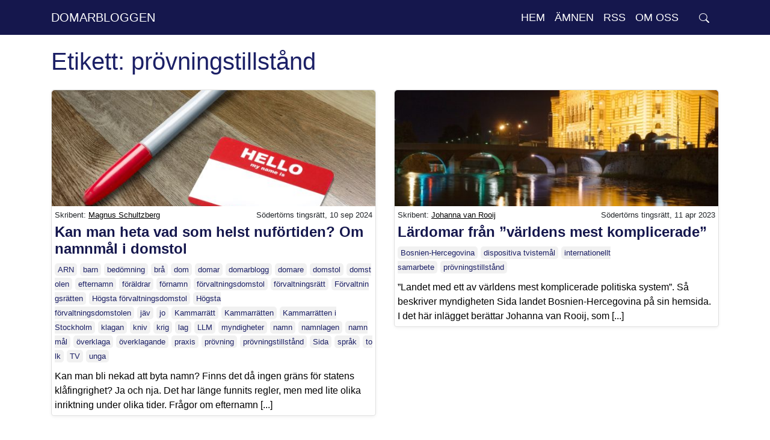

--- FILE ---
content_type: text/html; charset=UTF-8
request_url: https://www.domarbloggen.se/tag/provningstillstand/
body_size: 9331
content:
<!DOCTYPE html>

<html class="no-js" lang="sv-SE">

	<head>

		<meta charset="UTF-8">
		<meta name="viewport" content="width=device-width, initial-scale=1.0" >

		<link rel="profile" href="https://gmpg.org/xfn/11">
        <link rel="alternate" type="application/rss+xml" title="Senaste inläggen" href="/feed" />
        <link rel="alternate" type="application/rss+xml" title="Fredagsfrågan" href="/fredagsfragan/feed/" />
		
		<title>prövningstillstånd &#8211; Domarbloggen</title>
<meta name='robots' content='max-image-preview:large' />
	<style>img:is([sizes="auto" i], [sizes^="auto," i]) { contain-intrinsic-size: 3000px 1500px }</style>
	<link href='//hb.wpmucdn.com' rel='preconnect' />
<link rel="alternate" type="application/rss+xml" title="Domarbloggen &raquo; etikettflöde för prövningstillstånd" href="https://www.domarbloggen.se/tag/provningstillstand/feed/" />
		<style>
			.lazyload,
			.lazyloading {
				max-width: 100%;
			}
		</style>
		<script type="text/javascript">
/* <![CDATA[ */
window._wpemojiSettings = {"baseUrl":"https:\/\/s.w.org\/images\/core\/emoji\/16.0.1\/72x72\/","ext":".png","svgUrl":"https:\/\/s.w.org\/images\/core\/emoji\/16.0.1\/svg\/","svgExt":".svg","source":{"concatemoji":"https:\/\/www.domarbloggen.se\/wp-includes\/js\/wp-emoji-release.min.js?ver=620f28b6162533bcfe0313524b0ff0a5"}};
/*! This file is auto-generated */
!function(s,n){var o,i,e;function c(e){try{var t={supportTests:e,timestamp:(new Date).valueOf()};sessionStorage.setItem(o,JSON.stringify(t))}catch(e){}}function p(e,t,n){e.clearRect(0,0,e.canvas.width,e.canvas.height),e.fillText(t,0,0);var t=new Uint32Array(e.getImageData(0,0,e.canvas.width,e.canvas.height).data),a=(e.clearRect(0,0,e.canvas.width,e.canvas.height),e.fillText(n,0,0),new Uint32Array(e.getImageData(0,0,e.canvas.width,e.canvas.height).data));return t.every(function(e,t){return e===a[t]})}function u(e,t){e.clearRect(0,0,e.canvas.width,e.canvas.height),e.fillText(t,0,0);for(var n=e.getImageData(16,16,1,1),a=0;a<n.data.length;a++)if(0!==n.data[a])return!1;return!0}function f(e,t,n,a){switch(t){case"flag":return n(e,"\ud83c\udff3\ufe0f\u200d\u26a7\ufe0f","\ud83c\udff3\ufe0f\u200b\u26a7\ufe0f")?!1:!n(e,"\ud83c\udde8\ud83c\uddf6","\ud83c\udde8\u200b\ud83c\uddf6")&&!n(e,"\ud83c\udff4\udb40\udc67\udb40\udc62\udb40\udc65\udb40\udc6e\udb40\udc67\udb40\udc7f","\ud83c\udff4\u200b\udb40\udc67\u200b\udb40\udc62\u200b\udb40\udc65\u200b\udb40\udc6e\u200b\udb40\udc67\u200b\udb40\udc7f");case"emoji":return!a(e,"\ud83e\udedf")}return!1}function g(e,t,n,a){var r="undefined"!=typeof WorkerGlobalScope&&self instanceof WorkerGlobalScope?new OffscreenCanvas(300,150):s.createElement("canvas"),o=r.getContext("2d",{willReadFrequently:!0}),i=(o.textBaseline="top",o.font="600 32px Arial",{});return e.forEach(function(e){i[e]=t(o,e,n,a)}),i}function t(e){var t=s.createElement("script");t.src=e,t.defer=!0,s.head.appendChild(t)}"undefined"!=typeof Promise&&(o="wpEmojiSettingsSupports",i=["flag","emoji"],n.supports={everything:!0,everythingExceptFlag:!0},e=new Promise(function(e){s.addEventListener("DOMContentLoaded",e,{once:!0})}),new Promise(function(t){var n=function(){try{var e=JSON.parse(sessionStorage.getItem(o));if("object"==typeof e&&"number"==typeof e.timestamp&&(new Date).valueOf()<e.timestamp+604800&&"object"==typeof e.supportTests)return e.supportTests}catch(e){}return null}();if(!n){if("undefined"!=typeof Worker&&"undefined"!=typeof OffscreenCanvas&&"undefined"!=typeof URL&&URL.createObjectURL&&"undefined"!=typeof Blob)try{var e="postMessage("+g.toString()+"("+[JSON.stringify(i),f.toString(),p.toString(),u.toString()].join(",")+"));",a=new Blob([e],{type:"text/javascript"}),r=new Worker(URL.createObjectURL(a),{name:"wpTestEmojiSupports"});return void(r.onmessage=function(e){c(n=e.data),r.terminate(),t(n)})}catch(e){}c(n=g(i,f,p,u))}t(n)}).then(function(e){for(var t in e)n.supports[t]=e[t],n.supports.everything=n.supports.everything&&n.supports[t],"flag"!==t&&(n.supports.everythingExceptFlag=n.supports.everythingExceptFlag&&n.supports[t]);n.supports.everythingExceptFlag=n.supports.everythingExceptFlag&&!n.supports.flag,n.DOMReady=!1,n.readyCallback=function(){n.DOMReady=!0}}).then(function(){return e}).then(function(){var e;n.supports.everything||(n.readyCallback(),(e=n.source||{}).concatemoji?t(e.concatemoji):e.wpemoji&&e.twemoji&&(t(e.twemoji),t(e.wpemoji)))}))}((window,document),window._wpemojiSettings);
/* ]]> */
</script>
<style id='wp-emoji-styles-inline-css' type='text/css'>

	img.wp-smiley, img.emoji {
		display: inline !important;
		border: none !important;
		box-shadow: none !important;
		height: 1em !important;
		width: 1em !important;
		margin: 0 0.07em !important;
		vertical-align: -0.1em !important;
		background: none !important;
		padding: 0 !important;
	}
</style>
<link rel='stylesheet' id='wp-block-library-css' href='https://www.domarbloggen.se/wp-includes/css/dist/block-library/style.min.css?ver=620f28b6162533bcfe0313524b0ff0a5' type='text/css' media='all' />
<style id='classic-theme-styles-inline-css' type='text/css'>
/*! This file is auto-generated */
.wp-block-button__link{color:#fff;background-color:#32373c;border-radius:9999px;box-shadow:none;text-decoration:none;padding:calc(.667em + 2px) calc(1.333em + 2px);font-size:1.125em}.wp-block-file__button{background:#32373c;color:#fff;text-decoration:none}
</style>
<style id='global-styles-inline-css' type='text/css'>
:root{--wp--preset--aspect-ratio--square: 1;--wp--preset--aspect-ratio--4-3: 4/3;--wp--preset--aspect-ratio--3-4: 3/4;--wp--preset--aspect-ratio--3-2: 3/2;--wp--preset--aspect-ratio--2-3: 2/3;--wp--preset--aspect-ratio--16-9: 16/9;--wp--preset--aspect-ratio--9-16: 9/16;--wp--preset--color--black: #000000;--wp--preset--color--cyan-bluish-gray: #abb8c3;--wp--preset--color--white: #ffffff;--wp--preset--color--pale-pink: #f78da7;--wp--preset--color--vivid-red: #cf2e2e;--wp--preset--color--luminous-vivid-orange: #ff6900;--wp--preset--color--luminous-vivid-amber: #fcb900;--wp--preset--color--light-green-cyan: #7bdcb5;--wp--preset--color--vivid-green-cyan: #00d084;--wp--preset--color--pale-cyan-blue: #8ed1fc;--wp--preset--color--vivid-cyan-blue: #0693e3;--wp--preset--color--vivid-purple: #9b51e0;--wp--preset--gradient--vivid-cyan-blue-to-vivid-purple: linear-gradient(135deg,rgba(6,147,227,1) 0%,rgb(155,81,224) 100%);--wp--preset--gradient--light-green-cyan-to-vivid-green-cyan: linear-gradient(135deg,rgb(122,220,180) 0%,rgb(0,208,130) 100%);--wp--preset--gradient--luminous-vivid-amber-to-luminous-vivid-orange: linear-gradient(135deg,rgba(252,185,0,1) 0%,rgba(255,105,0,1) 100%);--wp--preset--gradient--luminous-vivid-orange-to-vivid-red: linear-gradient(135deg,rgba(255,105,0,1) 0%,rgb(207,46,46) 100%);--wp--preset--gradient--very-light-gray-to-cyan-bluish-gray: linear-gradient(135deg,rgb(238,238,238) 0%,rgb(169,184,195) 100%);--wp--preset--gradient--cool-to-warm-spectrum: linear-gradient(135deg,rgb(74,234,220) 0%,rgb(151,120,209) 20%,rgb(207,42,186) 40%,rgb(238,44,130) 60%,rgb(251,105,98) 80%,rgb(254,248,76) 100%);--wp--preset--gradient--blush-light-purple: linear-gradient(135deg,rgb(255,206,236) 0%,rgb(152,150,240) 100%);--wp--preset--gradient--blush-bordeaux: linear-gradient(135deg,rgb(254,205,165) 0%,rgb(254,45,45) 50%,rgb(107,0,62) 100%);--wp--preset--gradient--luminous-dusk: linear-gradient(135deg,rgb(255,203,112) 0%,rgb(199,81,192) 50%,rgb(65,88,208) 100%);--wp--preset--gradient--pale-ocean: linear-gradient(135deg,rgb(255,245,203) 0%,rgb(182,227,212) 50%,rgb(51,167,181) 100%);--wp--preset--gradient--electric-grass: linear-gradient(135deg,rgb(202,248,128) 0%,rgb(113,206,126) 100%);--wp--preset--gradient--midnight: linear-gradient(135deg,rgb(2,3,129) 0%,rgb(40,116,252) 100%);--wp--preset--font-size--small: 13px;--wp--preset--font-size--medium: 20px;--wp--preset--font-size--large: 36px;--wp--preset--font-size--x-large: 42px;--wp--preset--spacing--20: 0.44rem;--wp--preset--spacing--30: 0.67rem;--wp--preset--spacing--40: 1rem;--wp--preset--spacing--50: 1.5rem;--wp--preset--spacing--60: 2.25rem;--wp--preset--spacing--70: 3.38rem;--wp--preset--spacing--80: 5.06rem;--wp--preset--shadow--natural: 6px 6px 9px rgba(0, 0, 0, 0.2);--wp--preset--shadow--deep: 12px 12px 50px rgba(0, 0, 0, 0.4);--wp--preset--shadow--sharp: 6px 6px 0px rgba(0, 0, 0, 0.2);--wp--preset--shadow--outlined: 6px 6px 0px -3px rgba(255, 255, 255, 1), 6px 6px rgba(0, 0, 0, 1);--wp--preset--shadow--crisp: 6px 6px 0px rgba(0, 0, 0, 1);}:where(.is-layout-flex){gap: 0.5em;}:where(.is-layout-grid){gap: 0.5em;}body .is-layout-flex{display: flex;}.is-layout-flex{flex-wrap: wrap;align-items: center;}.is-layout-flex > :is(*, div){margin: 0;}body .is-layout-grid{display: grid;}.is-layout-grid > :is(*, div){margin: 0;}:where(.wp-block-columns.is-layout-flex){gap: 2em;}:where(.wp-block-columns.is-layout-grid){gap: 2em;}:where(.wp-block-post-template.is-layout-flex){gap: 1.25em;}:where(.wp-block-post-template.is-layout-grid){gap: 1.25em;}.has-black-color{color: var(--wp--preset--color--black) !important;}.has-cyan-bluish-gray-color{color: var(--wp--preset--color--cyan-bluish-gray) !important;}.has-white-color{color: var(--wp--preset--color--white) !important;}.has-pale-pink-color{color: var(--wp--preset--color--pale-pink) !important;}.has-vivid-red-color{color: var(--wp--preset--color--vivid-red) !important;}.has-luminous-vivid-orange-color{color: var(--wp--preset--color--luminous-vivid-orange) !important;}.has-luminous-vivid-amber-color{color: var(--wp--preset--color--luminous-vivid-amber) !important;}.has-light-green-cyan-color{color: var(--wp--preset--color--light-green-cyan) !important;}.has-vivid-green-cyan-color{color: var(--wp--preset--color--vivid-green-cyan) !important;}.has-pale-cyan-blue-color{color: var(--wp--preset--color--pale-cyan-blue) !important;}.has-vivid-cyan-blue-color{color: var(--wp--preset--color--vivid-cyan-blue) !important;}.has-vivid-purple-color{color: var(--wp--preset--color--vivid-purple) !important;}.has-black-background-color{background-color: var(--wp--preset--color--black) !important;}.has-cyan-bluish-gray-background-color{background-color: var(--wp--preset--color--cyan-bluish-gray) !important;}.has-white-background-color{background-color: var(--wp--preset--color--white) !important;}.has-pale-pink-background-color{background-color: var(--wp--preset--color--pale-pink) !important;}.has-vivid-red-background-color{background-color: var(--wp--preset--color--vivid-red) !important;}.has-luminous-vivid-orange-background-color{background-color: var(--wp--preset--color--luminous-vivid-orange) !important;}.has-luminous-vivid-amber-background-color{background-color: var(--wp--preset--color--luminous-vivid-amber) !important;}.has-light-green-cyan-background-color{background-color: var(--wp--preset--color--light-green-cyan) !important;}.has-vivid-green-cyan-background-color{background-color: var(--wp--preset--color--vivid-green-cyan) !important;}.has-pale-cyan-blue-background-color{background-color: var(--wp--preset--color--pale-cyan-blue) !important;}.has-vivid-cyan-blue-background-color{background-color: var(--wp--preset--color--vivid-cyan-blue) !important;}.has-vivid-purple-background-color{background-color: var(--wp--preset--color--vivid-purple) !important;}.has-black-border-color{border-color: var(--wp--preset--color--black) !important;}.has-cyan-bluish-gray-border-color{border-color: var(--wp--preset--color--cyan-bluish-gray) !important;}.has-white-border-color{border-color: var(--wp--preset--color--white) !important;}.has-pale-pink-border-color{border-color: var(--wp--preset--color--pale-pink) !important;}.has-vivid-red-border-color{border-color: var(--wp--preset--color--vivid-red) !important;}.has-luminous-vivid-orange-border-color{border-color: var(--wp--preset--color--luminous-vivid-orange) !important;}.has-luminous-vivid-amber-border-color{border-color: var(--wp--preset--color--luminous-vivid-amber) !important;}.has-light-green-cyan-border-color{border-color: var(--wp--preset--color--light-green-cyan) !important;}.has-vivid-green-cyan-border-color{border-color: var(--wp--preset--color--vivid-green-cyan) !important;}.has-pale-cyan-blue-border-color{border-color: var(--wp--preset--color--pale-cyan-blue) !important;}.has-vivid-cyan-blue-border-color{border-color: var(--wp--preset--color--vivid-cyan-blue) !important;}.has-vivid-purple-border-color{border-color: var(--wp--preset--color--vivid-purple) !important;}.has-vivid-cyan-blue-to-vivid-purple-gradient-background{background: var(--wp--preset--gradient--vivid-cyan-blue-to-vivid-purple) !important;}.has-light-green-cyan-to-vivid-green-cyan-gradient-background{background: var(--wp--preset--gradient--light-green-cyan-to-vivid-green-cyan) !important;}.has-luminous-vivid-amber-to-luminous-vivid-orange-gradient-background{background: var(--wp--preset--gradient--luminous-vivid-amber-to-luminous-vivid-orange) !important;}.has-luminous-vivid-orange-to-vivid-red-gradient-background{background: var(--wp--preset--gradient--luminous-vivid-orange-to-vivid-red) !important;}.has-very-light-gray-to-cyan-bluish-gray-gradient-background{background: var(--wp--preset--gradient--very-light-gray-to-cyan-bluish-gray) !important;}.has-cool-to-warm-spectrum-gradient-background{background: var(--wp--preset--gradient--cool-to-warm-spectrum) !important;}.has-blush-light-purple-gradient-background{background: var(--wp--preset--gradient--blush-light-purple) !important;}.has-blush-bordeaux-gradient-background{background: var(--wp--preset--gradient--blush-bordeaux) !important;}.has-luminous-dusk-gradient-background{background: var(--wp--preset--gradient--luminous-dusk) !important;}.has-pale-ocean-gradient-background{background: var(--wp--preset--gradient--pale-ocean) !important;}.has-electric-grass-gradient-background{background: var(--wp--preset--gradient--electric-grass) !important;}.has-midnight-gradient-background{background: var(--wp--preset--gradient--midnight) !important;}.has-small-font-size{font-size: var(--wp--preset--font-size--small) !important;}.has-medium-font-size{font-size: var(--wp--preset--font-size--medium) !important;}.has-large-font-size{font-size: var(--wp--preset--font-size--large) !important;}.has-x-large-font-size{font-size: var(--wp--preset--font-size--x-large) !important;}
:where(.wp-block-post-template.is-layout-flex){gap: 1.25em;}:where(.wp-block-post-template.is-layout-grid){gap: 1.25em;}
:where(.wp-block-columns.is-layout-flex){gap: 2em;}:where(.wp-block-columns.is-layout-grid){gap: 2em;}
:root :where(.wp-block-pullquote){font-size: 1.5em;line-height: 1.6;}
</style>
<link rel='stylesheet' id='bootstrap-css-css' href='https://www.domarbloggen.se/wp-content/themes/domarbloggen/css/bootstrap.min.css?ver=620f28b6162533bcfe0313524b0ff0a5' type='text/css' media='all' />
<link rel='stylesheet' id='style-css' href='https://www.domarbloggen.se/wp-content/themes/domarbloggen/style.css?ver=620f28b6162533bcfe0313524b0ff0a5' type='text/css' media='all' />
<script type="text/javascript" src="https://www.domarbloggen.se/wp-includes/js/jquery/jquery.min.js?ver=3.7.1" id="jquery-core-js"></script>
<script type="text/javascript" src="https://www.domarbloggen.se/wp-includes/js/jquery/jquery-migrate.min.js?ver=3.4.1" id="jquery-migrate-js"></script>
<script type="text/javascript" src="https://www.domarbloggen.se/wp-content/themes/domarbloggen/js/bootstrap.min.js?ver=620f28b6162533bcfe0313524b0ff0a5" id="bootstrap-js-js"></script>
<link rel="https://api.w.org/" href="https://www.domarbloggen.se/wp-json/" /><link rel="alternate" title="JSON" type="application/json" href="https://www.domarbloggen.se/wp-json/wp/v2/tags/796" /><link rel="EditURI" type="application/rsd+xml" title="RSD" href="https://www.domarbloggen.se/xmlrpc.php?rsd" />

		<script>
			document.documentElement.className = document.documentElement.className.replace('no-js', 'js');
		</script>
				<style>
			.no-js img.lazyload {
				display: none;
			}

			figure.wp-block-image img.lazyloading {
				min-width: 150px;
			}

			.lazyload,
			.lazyloading {
				--smush-placeholder-width: 100px;
				--smush-placeholder-aspect-ratio: 1/1;
				width: var(--smush-image-width, var(--smush-placeholder-width)) !important;
				aspect-ratio: var(--smush-image-aspect-ratio, var(--smush-placeholder-aspect-ratio)) !important;
			}

						.lazyload, .lazyloading {
				opacity: 0;
			}

			.lazyloaded {
				opacity: 1;
				transition: opacity 400ms;
				transition-delay: 0ms;
			}

					</style>
		<link rel="icon" href="https://www.domarbloggen.se/wp-content/uploads/2020/12/cropped-sd_color_center-32x32-1.png" sizes="32x32" />
<link rel="icon" href="https://www.domarbloggen.se/wp-content/uploads/2020/12/cropped-sd_color_center-32x32-1.png" sizes="192x192" />
<link rel="apple-touch-icon" href="https://www.domarbloggen.se/wp-content/uploads/2020/12/cropped-sd_color_center-32x32-1.png" />
<meta name="msapplication-TileImage" content="https://www.domarbloggen.se/wp-content/uploads/2020/12/cropped-sd_color_center-32x32-1.png" />
	</head>

	<body class="archive tag tag-provningstillstand tag-796 wp-theme-domarbloggen">
<nav class="navbar navbar-expand-lg dv_nav">
    <div class="container"> 
  <button class="navbar-toggler" type="button" data-toggle="collapse" data-target="#navbarNavDropdown" aria-controls="navbarNavDropdown" aria-expanded="false" aria-label="Toggle navigation">
   <svg xmlns="http://www.w3.org/2000/svg" viewBox="0 0 30 30" width="30" height="30" focusable="false"><title>Menu</title><path stroke="#FFF" stroke-width="2" stroke-linecap="round" stroke-miterlimit="10" d="M4 7h22M4 15h22M4 23h22"></path></svg>
  </button>
  <a class="navbar-brand dv_brand" href="https://www.domarbloggen.se">Domarbloggen</a>
  
  <div class="collapse navbar-collapse justify-content-end" id="navbarNavDropdown">
      <div class="responsive-menu-top">
        <div>
        </div>
          <div>
          <button class="close-responsive-menu"type="button" data-toggle="collapse" data-target="#navbarNavDropdown" aria-controls="navbarNavDropdown" aria-expanded="true" aria-label="Toggle navigation">
            <svg width="32" height="32" viewBox="0 0 16 16" class="bi bi-x" fill="#000" xmlns="http://www.w3.org/2000/svg">
              <path fill-rule="evenodd" d="M4.646 4.646a.5.5 0 0 1 .708 0L8 7.293l2.646-2.647a.5.5 0 0 1 .708.708L8.707 8l2.647 2.646a.5.5 0 0 1-.708.708L8 8.707l-2.646 2.647a.5.5 0 0 1-.708-.708L7.293 8 4.646 5.354a.5.5 0 0 1 0-.708z"/>
            </svg>
          </button>
        </div>
      </div>
        <ul id="menu-meny" class="navbar-nav" itemscope itemtype="http://www.schema.org/SiteNavigationElement"><li  id="menu-item-33" class="menu-item menu-item-type-custom menu-item-object-custom menu-item-33 nav-item"><a itemprop="url" href="/" class="nav-link"><span itemprop="name">Hem</span></a></li>
</ul>
                          <ul id="menu-topics" class="navbar-nav" itemscope="" itemtype="http://www.schema.org/SiteNavigationElement">
            <li class="menu-item menu-item-type-custom menu-item-object-custom menu-item-has-children dropdown nav-item"><a href="#" data-toggle="dropdown" aria-haspopup="true" aria-expanded="false" class="dropdown-toggle nav-link"><span itemprop="name">Ämnen</span></a>
            <ul class="dropdown-menu dropdown-tags">
              <div class="dropdown-tags-topic">Top 10</div>
            <a href="https://www.domarbloggen.se/tag/domare/" class="tag-cloud-link tag-link-88 tag-link-position-1" style="font-size: 12pt;">domare</a>
<a href="https://www.domarbloggen.se/tag/internationellt-samarbete/" class="tag-cloud-link tag-link-1906 tag-link-position-2" style="font-size: 12pt;">internationellt samarbete</a>
<a href="https://www.domarbloggen.se/tag/notarie/" class="tag-cloud-link tag-link-172 tag-link-position-3" style="font-size: 12pt;">notarie</a>
<a href="https://www.domarbloggen.se/tag/eu/" class="tag-cloud-link tag-link-1520 tag-link-position-4" style="font-size: 12pt;">EU</a>
<a href="https://www.domarbloggen.se/tag/brottmal/" class="tag-cloud-link tag-link-252 tag-link-position-5" style="font-size: 12pt;">brottmål</a>
<a href="https://www.domarbloggen.se/tag/notarietjanstgoring/" class="tag-cloud-link tag-link-176 tag-link-position-6" style="font-size: 12pt;">notarietjänstgöring</a>
<a href="https://www.domarbloggen.se/tag/pafoljd/" class="tag-cloud-link tag-link-128 tag-link-position-7" style="font-size: 12pt;">påföljd</a>
<a href="https://www.domarbloggen.se/tag/domstol/" class="tag-cloud-link tag-link-1320 tag-link-position-8" style="font-size: 12pt;">domstol</a>
<a href="https://www.domarbloggen.se/tag/forvaltningsdomstol/" class="tag-cloud-link tag-link-2837 tag-link-position-9" style="font-size: 12pt;">förvaltningsdomstol</a>
<a href="https://www.domarbloggen.se/tag/barn/" class="tag-cloud-link tag-link-728 tag-link-position-10" style="font-size: 12pt;">barn</a></ul>
            </li>
            </ul>
            
            <ul id="menu-meny-2" class="navbar-nav" itemscope itemtype="http://www.schema.org/SiteNavigationElement"><li  id="menu-item-12966" class="menu-item menu-item-type-post_type menu-item-object-page menu-item-12966 nav-item"><a itemprop="url" href="https://www.domarbloggen.se/rssfloden/" class="nav-link"><span itemprop="name">RSS</span></a></li>
<li  id="menu-item-79" class="menu-item menu-item-type-post_type menu-item-object-page menu-item-79 nav-item"><a itemprop="url" href="https://www.domarbloggen.se/om-domarbloggen/" class="nav-link"><span itemprop="name">Om oss</span></a></li>
</ul>    
              <div class="nav-item dropdown search-dropdown">
                  <div class="nav-link " data-toggle="dropdown" href="#" role="button" aria-haspopup="true" aria-expanded="false" title="Öppna sökfält"> 
                    <svg width="1em" height="1em" viewBox="0 0 16 16" class="bi bi-search" fill="currentColor" xmlns="http://www.w3.org/2000/svg">
                      <path fill-rule="evenodd" d="M10.442 10.442a1 1 0 0 1 1.415 0l3.85 3.85a1 1 0 0 1-1.414 1.415l-3.85-3.85a1 1 0 0 1 0-1.415z"/>
                      <path fill-rule="evenodd" d="M6.5 12a5.5 5.5 0 1 0 0-11 5.5 5.5 0 0 0 0 11zM13 6.5a6.5 6.5 0 1 1-13 0 6.5 6.5 0 0 1 13 0z"/>
                    </svg>
                  </div>
                <div class="dropdown-menu">
                <form role="search" method="get" id="searchform" class="searchform" action="https://www.domarbloggen.se/">
				<div>
					<label class="screen-reader-text" for="s">Sök efter:</label>
					<input type="text" placeholder="Sök bland inlägg"  value="" name="s" id="s" />
					<input type="submit" id="searchsubmit" value="Sök" />
				</div>
			</form>                </div>
              </div>
             
          
        </div>
        <div class="nav-item dropdown responsive-search-dropdown">
                      <div class="nav-link " data-toggle="dropdown" href="#" role="button" aria-haspopup="true" aria-expanded="false"> 
                          <svg width="1em" height="1em" viewBox="0 0 16 16" class="bi bi-search" fill="currentColor" xmlns="http://www.w3.org/2000/svg">
                            <path fill-rule="evenodd" d="M10.442 10.442a1 1 0 0 1 1.415 0l3.85 3.85a1 1 0 0 1-1.414 1.415l-3.85-3.85a1 1 0 0 1 0-1.415z"/>
                            <path fill-rule="evenodd" d="M6.5 12a5.5 5.5 0 1 0 0-11 5.5 5.5 0 0 0 0 11zM13 6.5a6.5 6.5 0 1 1-13 0 6.5 6.5 0 0 1 13 0z"/>
                          </svg>
                        </div>
                      <div class="dropdown-menu">
                      <form role="search" method="get" id="searchform" class="searchform" action="https://www.domarbloggen.se/">
				<div>
					<label class="screen-reader-text" for="s">Sök efter:</label>
					<input type="text" placeholder="Sök bland inlägg"  value="" name="s" id="s" />
					<input type="submit" id="searchsubmit" value="Sök" />
				</div>
			</form>                      </div>
                    </div>
        </div>
      </nav>
		

<div class="container" id="content"> 

<div id="primary" class="content-area">
		<main id="main" class="site-main">
    <h1 class="page-title">Etikett: <span>prövningstillstånd</span></h1><div class="row">

     
    
   
     
       

        
    <div class="col-md-6 col-sm-12 ">
    <article id="post-11336" class="post-11336 post type-post status-publish format-standard has-post-thumbnail hentry category-sodertorns-tingsratt tag-arn tag-barn tag-bedomning tag-bra tag-dom tag-domar tag-domarblogg tag-domare tag-domstol tag-domstolen tag-efternamn tag-foraldrar tag-fornamn tag-forvaltningsdomstol tag-forvaltningsratt tag-forvaltningsratten tag-hogsta-forvaltningsdomstol tag-hogsta-forvaltningsdomstolen tag-jav tag-jo tag-kammarratt tag-kammarratten tag-kammarratten-i-stockholm tag-klagan tag-kniv tag-krig tag-lag tag-llm tag-myndigheter tag-namn tag-namnlagen tag-namnmal tag-overklaga tag-overklagande tag-praxis tag-provning tag-provningstillstand tag-sida tag-sprak tag-tolk tag-tv tag-unga">
    <a href="https://www.domarbloggen.se/kan-man-heta-vad-som-helst-nufortiden-om-namnmal-i-domstol/">
        <div class="card box-shadow">
        <div class="card-img">
                   
        <img width="600" height="400" src="https://www.domarbloggen.se/wp-content/uploads/2024/09/Hello-my-name-is-kort.jpg" class="attachment-medium size-medium wp-post-image" alt="" decoding="async" fetchpriority="high" />    
        </div>
        </a>
        <div class="card-author-wrapper">
               
                <div class="card-author">
                Skribent:                 <a href="https://www.domarbloggen.se/author/magnus-schultzberg/">
                    Magnus Schultzberg 
                    </a>
                </div>
                <div class="card-timestamp">
                                Södertörns tingsrätt,                 
                10 sep 2024                </div>
            </div>  
            <a href="https://www.domarbloggen.se/kan-man-heta-vad-som-helst-nufortiden-om-namnmal-i-domstol/">
            <div class="card-body">
            <h2>Kan man heta vad som helst nuförtiden? Om namnmål i domstol</h2>
            </a>

                        <a href="https://www.domarbloggen.se/tag/arn/" class="card-tag"><span>ARN</span></a><a href="https://www.domarbloggen.se/tag/barn/" class="card-tag"><span>barn</span></a><a href="https://www.domarbloggen.se/tag/bedomning/" class="card-tag"><span>bedömning</span></a><a href="https://www.domarbloggen.se/tag/bra/" class="card-tag"><span>brå</span></a><a href="https://www.domarbloggen.se/tag/dom/" class="card-tag"><span>dom</span></a><a href="https://www.domarbloggen.se/tag/domar/" class="card-tag"><span>domar</span></a><a href="https://www.domarbloggen.se/tag/domarblogg/" class="card-tag"><span>domarblogg</span></a><a href="https://www.domarbloggen.se/tag/domare/" class="card-tag"><span>domare</span></a><a href="https://www.domarbloggen.se/tag/domstol/" class="card-tag"><span>domstol</span></a><a href="https://www.domarbloggen.se/tag/domstolen/" class="card-tag"><span>domstolen</span></a><a href="https://www.domarbloggen.se/tag/efternamn/" class="card-tag"><span>efternamn</span></a><a href="https://www.domarbloggen.se/tag/foraldrar/" class="card-tag"><span>föräldrar</span></a><a href="https://www.domarbloggen.se/tag/fornamn/" class="card-tag"><span>förnamn</span></a><a href="https://www.domarbloggen.se/tag/forvaltningsdomstol/" class="card-tag"><span>förvaltningsdomstol</span></a><a href="https://www.domarbloggen.se/tag/forvaltningsratt/" class="card-tag"><span>förvaltningsrätt</span></a><a href="https://www.domarbloggen.se/tag/forvaltningsratten/" class="card-tag"><span>Förvaltningsrätten</span></a><a href="https://www.domarbloggen.se/tag/hogsta-forvaltningsdomstol/" class="card-tag"><span>Högsta förvaltningsdomstol</span></a><a href="https://www.domarbloggen.se/tag/hogsta-forvaltningsdomstolen/" class="card-tag"><span>Högsta förvaltningsdomstolen</span></a><a href="https://www.domarbloggen.se/tag/jav/" class="card-tag"><span>jäv</span></a><a href="https://www.domarbloggen.se/tag/jo/" class="card-tag"><span>jo</span></a><a href="https://www.domarbloggen.se/tag/kammarratt/" class="card-tag"><span>Kammarrätt</span></a><a href="https://www.domarbloggen.se/tag/kammarratten/" class="card-tag"><span>Kammarrätten</span></a><a href="https://www.domarbloggen.se/tag/kammarratten-i-stockholm/" class="card-tag"><span>Kammarrätten i Stockholm</span></a><a href="https://www.domarbloggen.se/tag/klagan/" class="card-tag"><span>klagan</span></a><a href="https://www.domarbloggen.se/tag/kniv/" class="card-tag"><span>kniv</span></a><a href="https://www.domarbloggen.se/tag/krig/" class="card-tag"><span>krig</span></a><a href="https://www.domarbloggen.se/tag/lag/" class="card-tag"><span>lag</span></a><a href="https://www.domarbloggen.se/tag/llm/" class="card-tag"><span>LLM</span></a><a href="https://www.domarbloggen.se/tag/myndigheter/" class="card-tag"><span>myndigheter</span></a><a href="https://www.domarbloggen.se/tag/namn/" class="card-tag"><span>namn</span></a><a href="https://www.domarbloggen.se/tag/namnlagen/" class="card-tag"><span>namnlagen</span></a><a href="https://www.domarbloggen.se/tag/namnmal/" class="card-tag"><span>namnmål</span></a><a href="https://www.domarbloggen.se/tag/overklaga/" class="card-tag"><span>överklaga</span></a><a href="https://www.domarbloggen.se/tag/overklagande/" class="card-tag"><span>överklagande</span></a><a href="https://www.domarbloggen.se/tag/praxis/" class="card-tag"><span>praxis</span></a><a href="https://www.domarbloggen.se/tag/provning/" class="card-tag"><span>prövning</span></a><a href="https://www.domarbloggen.se/tag/provningstillstand/" class="card-tag"><span>prövningstillstånd</span></a><a href="https://www.domarbloggen.se/tag/sida/" class="card-tag"><span>Sida</span></a><a href="https://www.domarbloggen.se/tag/sprak/" class="card-tag"><span>språk</span></a><a href="https://www.domarbloggen.se/tag/tolk/" class="card-tag"><span>tolk</span></a><a href="https://www.domarbloggen.se/tag/tv/" class="card-tag"><span>TV</span></a><a href="https://www.domarbloggen.se/tag/unga/" class="card-tag"><span>unga</span></a>            <a href="https://www.domarbloggen.se/kan-man-heta-vad-som-helst-nufortiden-om-namnmal-i-domstol/">
            <p>Kan man bli nekad att byta namn? Finns det då ingen gräns för statens klåfingrighet? Ja och nja. Det har länge funnits regler, men med lite olika inriktning under olika tider. Frågor om efternamn [...]        </div>
        </a>
        </div>
        </article>
    </div>


     
       

        
    <div class="col-md-6 col-sm-12 ">
    <article id="post-6956" class="post-6956 post type-post status-publish format-standard has-post-thumbnail hentry category-sodertorns-tingsratt tag-bosnien-hercegovina tag-dispositiva-tvistemal tag-internationellt-samarbete tag-provningstillstand">
    <a href="https://www.domarbloggen.se/lardomar-fran-varldens-mest-komplicerade/">
        <div class="card box-shadow">
        <div class="card-img">
                   
        <img width="600" height="399" data-src="https://www.domarbloggen.se/wp-content/uploads/2023/04/bosnia-and-herzegovina-600x399.jpg" class="attachment-medium size-medium wp-post-image lazyload" alt="" decoding="async" data-srcset="https://www.domarbloggen.se/wp-content/uploads/2023/04/bosnia-and-herzegovina-600x399.jpg 600w, https://www.domarbloggen.se/wp-content/uploads/2023/04/bosnia-and-herzegovina-768x511.jpg 768w, https://www.domarbloggen.se/wp-content/uploads/2023/04/bosnia-and-herzegovina.jpg 900w" data-sizes="(max-width: 600px) 100vw, 600px" src="[data-uri]" style="--smush-placeholder-width: 600px; --smush-placeholder-aspect-ratio: 600/399;" />    
        </div>
        </a>
        <div class="card-author-wrapper">
               
                <div class="card-author">
                Skribent:                 <a href="https://www.domarbloggen.se/author/johavan/">
                    Johanna van Rooij 
                    </a>
                </div>
                <div class="card-timestamp">
                                Södertörns tingsrätt,                 
                11 apr 2023                </div>
            </div>  
            <a href="https://www.domarbloggen.se/lardomar-fran-varldens-mest-komplicerade/">
            <div class="card-body">
            <h2>Lärdomar från ”världens mest komplicerade”</h2>
            </a>

                        <a href="https://www.domarbloggen.se/tag/bosnien-hercegovina/" class="card-tag"><span>Bosnien-Hercegovina</span></a><a href="https://www.domarbloggen.se/tag/dispositiva-tvistemal/" class="card-tag"><span>dispositiva tvistemål</span></a><a href="https://www.domarbloggen.se/tag/internationellt-samarbete/" class="card-tag"><span>internationellt samarbete</span></a><a href="https://www.domarbloggen.se/tag/provningstillstand/" class="card-tag"><span>prövningstillstånd</span></a>            <a href="https://www.domarbloggen.se/lardomar-fran-varldens-mest-komplicerade/">
            <p>”Landet med ett av världens mest komplicerade politiska system”. Så beskriver myndigheten Sida landet Bosnien-Hercegovina på sin hemsida. I det här inlägget berättar Johanna van Rooij, som [...]        </div>
        </a>
        </div>
        </article>
    </div>


     
       

        
    <div class="col-md-6 col-sm-12 ">
    <article id="post-1011" class="post-1011 post type-post status-publish format-standard has-post-thumbnail hentry category-sodertorns-tingsratt tag-hogsta-domstolen tag-prejudikat tag-provningstillstand">
    <a href="https://www.domarbloggen.se/hogsta-domstolens-roll-i-rattskedjan/">
        <div class="card box-shadow">
        <div class="card-img">
                   
        <img width="300" height="204" data-src="https://www.domarbloggen.se/wp-content/uploads/2020/01/hd-300x204.jpg" class="attachment-medium size-medium wp-post-image lazyload" alt="" decoding="async" data-srcset="https://www.domarbloggen.se/wp-content/uploads/2020/01/hd-300x204.jpg 300w, https://www.domarbloggen.se/wp-content/uploads/2020/01/hd-768x523.jpg 768w, https://www.domarbloggen.se/wp-content/uploads/2020/01/hd.jpg 1002w" data-sizes="(max-width: 300px) 100vw, 300px" src="[data-uri]" style="--smush-placeholder-width: 300px; --smush-placeholder-aspect-ratio: 300/204;" />    
        </div>
        </a>
        <div class="card-author-wrapper">
               
                <div class="card-author">
                Skribent:                 <a href="https://www.domarbloggen.se/author/simoros/">
                    Simon Rosdahl 
                    </a>
                </div>
                <div class="card-timestamp">
                                Södertörns tingsrätt,                 
                21 jan 2020                </div>
            </div>  
            <a href="https://www.domarbloggen.se/hogsta-domstolens-roll-i-rattskedjan/">
            <div class="card-body">
            <h2>Högsta domstolens roll i rättskedjan</h2>
            </a>

                        <a href="https://www.domarbloggen.se/tag/hogsta-domstolen/" class="card-tag"><span>högsta domstolen</span></a><a href="https://www.domarbloggen.se/tag/prejudikat/" class="card-tag"><span>prejudikat</span></a><a href="https://www.domarbloggen.se/tag/provningstillstand/" class="card-tag"><span>prövningstillstånd</span></a>            <a href="https://www.domarbloggen.se/hogsta-domstolens-roll-i-rattskedjan/">
            <p>Högsta domstolens funktion Högsta domstolen är den tredje och sista instansen bland de allmänna domstolarna. Allmänna domstolar handlägger huvudsakligen tvistemål, brottmål och domstolsärenden. [...]        </div>
        </a>
        </div>
        </article>
    </div>


     
       

        
    <div class="col-md-6 col-sm-12 ">
    <article id="post-624" class="post-624 post type-post status-publish format-standard has-post-thumbnail hentry category-sodertorns-tingsratt tag-overklagande tag-provningstillstand tag-upphovsratt tag-verkshojd">
    <a href="https://www.domarbloggen.se/hovratten-och-hogsta-domstolen-for-parterna-eller-samhallet/">
        <div class="card box-shadow">
        <div class="card-img">
                   
        <img width="300" height="204" data-src="https://www.domarbloggen.se/wp-content/uploads/2017/09/HD_00-300x204.jpg" class="attachment-medium size-medium wp-post-image lazyload" alt="" decoding="async" data-srcset="https://www.domarbloggen.se/wp-content/uploads/2017/09/HD_00-300x204.jpg 300w, https://www.domarbloggen.se/wp-content/uploads/2017/09/HD_00-768x523.jpg 768w, https://www.domarbloggen.se/wp-content/uploads/2017/09/HD_00.jpg 1002w" data-sizes="(max-width: 300px) 100vw, 300px" src="[data-uri]" style="--smush-placeholder-width: 300px; --smush-placeholder-aspect-ratio: 300/204;" />    
        </div>
        </a>
        <div class="card-author-wrapper">
               
                <div class="card-author">
                Skribent:                 <a href="https://www.domarbloggen.se/author/mattkum/">
                    Mattias Kumlien 
                    </a>
                </div>
                <div class="card-timestamp">
                                Södertörns tingsrätt,                 
                20 mar 2018                </div>
            </div>  
            <a href="https://www.domarbloggen.se/hovratten-och-hogsta-domstolen-for-parterna-eller-samhallet/">
            <div class="card-body">
            <h2>Hovrätten och Högsta domstolen – för parterna eller samhället?</h2>
            </a>

                        <a href="https://www.domarbloggen.se/tag/overklagande/" class="card-tag"><span>överklagande</span></a><a href="https://www.domarbloggen.se/tag/provningstillstand/" class="card-tag"><span>prövningstillstånd</span></a><a href="https://www.domarbloggen.se/tag/upphovsratt/" class="card-tag"><span>upphovsrätt</span></a><a href="https://www.domarbloggen.se/tag/verkshojd/" class="card-tag"><span>verkshöjd</span></a>            <a href="https://www.domarbloggen.se/hovratten-och-hogsta-domstolen-for-parterna-eller-samhallet/">
            <p>Domstolar i tre nivåer Vi har tre nivåer av allmänna domstolar i Sverige: tingsrätt, hovrätt och Högsta domstolen. Som nämndes i säsongens sista avsnitt av SVT:s program Domstolen kan den part [...]        </div>
        </a>
        </div>
        </article>
    </div>


            <div class="col-md-12">
        
    </div>
     
</div>

</main><!-- #main -->
	</div><!-- #primary -->



</div>
<footer id="colophon" class="site-footer">
    <div class="site-info container">
        <div id="media_image-2" class="widget footer_logo widget_media_image"><img width="337" height="70" data-src="https://www.domarbloggen.se/wp-content/uploads/2020/12/logo-white.png" class="image wp-image-1704  attachment-full size-full lazyload" alt="" style="--smush-placeholder-width: 337px; --smush-placeholder-aspect-ratio: 337/70;max-width: 100%; height: auto;" decoding="async" data-srcset="https://www.domarbloggen.se/wp-content/uploads/2020/12/logo-white.png 337w, https://www.domarbloggen.se/wp-content/uploads/2020/12/logo-white-300x62.png 300w" data-sizes="(max-width: 337px) 100vw, 337px" src="[data-uri]" /></div>    
                <nav class="footer-navigation-social" aria-label="Sociala medier meny">
            <h2 class="footer-navigation-header">Följ oss</h2>
                <div class="menu-folj-oss-container"><ul id="menu-folj-oss" class="footer-menu" itemscope itemtype="http://www.schema.org/SiteNavigationElement"><li id="menu-item-64" class="menu-item menu-item-type-custom menu-item-object-custom menu-item-64"><a href="https://www.facebook.com/SodertornsTR/">Södertörns tingsrätt på Facebook</a></li>
<li id="menu-item-13035" class="menu-item menu-item-type-custom menu-item-object-custom menu-item-13035"><a href="https://se.linkedin.com/company/s%C3%B6dert%C3%B6rns-tingsr%C3%A4tt">Södertörns tingsrätt på LinkedIn</a></li>
<li id="menu-item-12963" class="menu-item menu-item-type-post_type menu-item-object-page menu-item-12963"><a href="https://www.domarbloggen.se/rssfloden/">RSS</a></li>
</ul></div>            </nav>
        
                <nav class="footer-navigation-contact" aria-label="Kontakt meny">
            <h2 class="footer-navigation-header">Kontaktuppgifter</h2>
                <div class="menu-kontaktuppgifter-container"><ul id="menu-kontaktuppgifter" class="footer-menu" itemscope itemtype="http://www.schema.org/SiteNavigationElement"><li id="menu-item-63" class="menu-item menu-item-type-custom menu-item-object-custom menu-item-63"><a href="http://www.sodertornstingsratt.domstol.se/">Södertörn tingsrätts webbplats</a></li>
</ul></div>            </nav>
               
                    <nav class="footer-navigation-about" aria-label="Om meny">
            <h2 class="footer-navigation-header">Läs mer</h2>
                <div class="menu-las-mer-container"><ul id="menu-las-mer" class="footer-menu" itemscope itemtype="http://www.schema.org/SiteNavigationElement"><li id="menu-item-2528" class="menu-item menu-item-type-post_type menu-item-object-page menu-item-2528"><a href="https://www.domarbloggen.se/om-domarbloggen/">Om domarbloggen</a></li>
</ul></div>            </nav>
            </div>
</footer>

</div>

<script type="speculationrules">
{"prefetch":[{"source":"document","where":{"and":[{"href_matches":"\/*"},{"not":{"href_matches":["\/wp-*.php","\/wp-admin\/*","\/wp-content\/uploads\/*","\/wp-content\/*","\/wp-content\/plugins\/*","\/wp-content\/themes\/domarbloggen\/*","\/*\\?(.+)"]}},{"not":{"selector_matches":"a[rel~=\"nofollow\"]"}},{"not":{"selector_matches":".no-prefetch, .no-prefetch a"}}]},"eagerness":"conservative"}]}
</script>
<script>  var _paq = window._paq = window._paq || [];
  /* tracker methods like "setCustomDimension" should be called before "trackPageView" */
  _paq.push(["disableCookies"]);
  _paq.push(['trackPageView']);
  _paq.push(['enableLinkTracking']);
  (function() {
    var u="https://analytics.domstol.se/";
    _paq.push(['setTrackerUrl', u+'matomo.php']);
    _paq.push(['setSiteId', '5']);
    var d=document, g=d.createElement('script'), s=d.getElementsByTagName('script')[0];
    g.async=true; g.src=u+'matomo.js'; s.parentNode.insertBefore(g,s);
  })();</script><script type="text/javascript" id="smush-lazy-load-js-before">
/* <![CDATA[ */
var smushLazyLoadOptions = {"autoResizingEnabled":false,"autoResizeOptions":{"precision":5,"skipAutoWidth":true}};
/* ]]> */
</script>
<script type="text/javascript" src="https://www.domarbloggen.se/wp-content/plugins/wp-smushit/app/assets/js/smush-lazy-load.min.js?ver=3.23.1" id="smush-lazy-load-js"></script>

</body>
</html>
